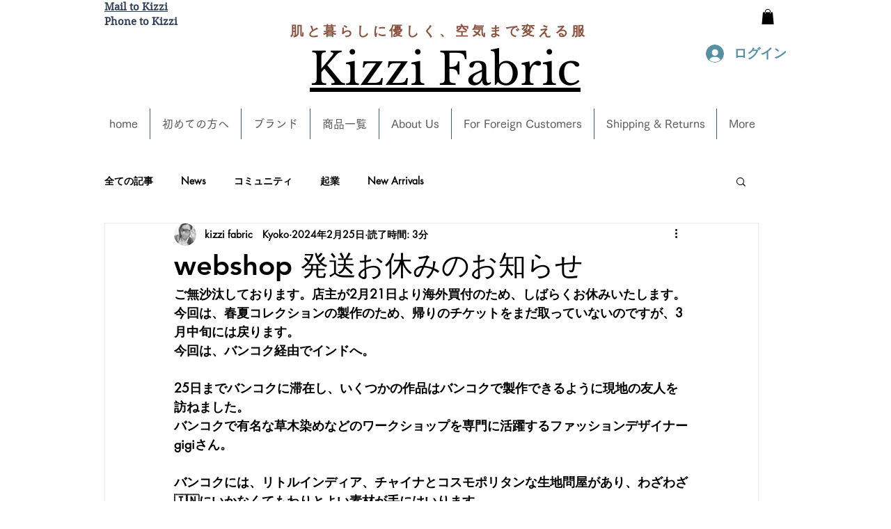

--- FILE ---
content_type: text/css; charset=utf-8
request_url: https://www.kizzifabric.shop/_serverless/pro-gallery-css-v4-server/layoutCss?ver=2&id=g9w2y333-not-scoped&items=3461_2244_3000%7C3855_2250_3000%7C3474_2250_3000%7C3387_1108_1477%7C3696_1108_1477%7C3423_2244_3000&container=2244.5_740_651_720&options=gallerySizeType:px%7CenableInfiniteScroll:true%7CtitlePlacement:SHOW_ON_HOVER%7CgridStyle:1%7CimageMargin:5%7CgalleryLayout:2%7CisVertical:true%7CnumberOfImagesPerRow:3%7CgallerySizePx:300%7CcubeRatio:1%7CcubeType:fill%7CgalleryThumbnailsAlignment:none
body_size: -120
content:
#pro-gallery-g9w2y333-not-scoped [data-hook="item-container"][data-idx="0"].gallery-item-container{opacity: 1 !important;display: block !important;transition: opacity .2s ease !important;top: 0px !important;left: 0px !important;right: auto !important;height: 243px !important;width: 243px !important;} #pro-gallery-g9w2y333-not-scoped [data-hook="item-container"][data-idx="0"] .gallery-item-common-info-outer{height: 100% !important;} #pro-gallery-g9w2y333-not-scoped [data-hook="item-container"][data-idx="0"] .gallery-item-common-info{height: 100% !important;width: 100% !important;} #pro-gallery-g9w2y333-not-scoped [data-hook="item-container"][data-idx="0"] .gallery-item-wrapper{width: 243px !important;height: 243px !important;margin: 0 !important;} #pro-gallery-g9w2y333-not-scoped [data-hook="item-container"][data-idx="0"] .gallery-item-content{width: 243px !important;height: 243px !important;margin: 0px 0px !important;opacity: 1 !important;} #pro-gallery-g9w2y333-not-scoped [data-hook="item-container"][data-idx="0"] .gallery-item-hover{width: 243px !important;height: 243px !important;opacity: 1 !important;} #pro-gallery-g9w2y333-not-scoped [data-hook="item-container"][data-idx="0"] .item-hover-flex-container{width: 243px !important;height: 243px !important;margin: 0px 0px !important;opacity: 1 !important;} #pro-gallery-g9w2y333-not-scoped [data-hook="item-container"][data-idx="0"] .gallery-item-wrapper img{width: 100% !important;height: 100% !important;opacity: 1 !important;} #pro-gallery-g9w2y333-not-scoped [data-hook="item-container"][data-idx="1"].gallery-item-container{opacity: 1 !important;display: block !important;transition: opacity .2s ease !important;top: 0px !important;left: 248px !important;right: auto !important;height: 243px !important;width: 244px !important;} #pro-gallery-g9w2y333-not-scoped [data-hook="item-container"][data-idx="1"] .gallery-item-common-info-outer{height: 100% !important;} #pro-gallery-g9w2y333-not-scoped [data-hook="item-container"][data-idx="1"] .gallery-item-common-info{height: 100% !important;width: 100% !important;} #pro-gallery-g9w2y333-not-scoped [data-hook="item-container"][data-idx="1"] .gallery-item-wrapper{width: 244px !important;height: 243px !important;margin: 0 !important;} #pro-gallery-g9w2y333-not-scoped [data-hook="item-container"][data-idx="1"] .gallery-item-content{width: 244px !important;height: 243px !important;margin: 0px 0px !important;opacity: 1 !important;} #pro-gallery-g9w2y333-not-scoped [data-hook="item-container"][data-idx="1"] .gallery-item-hover{width: 244px !important;height: 243px !important;opacity: 1 !important;} #pro-gallery-g9w2y333-not-scoped [data-hook="item-container"][data-idx="1"] .item-hover-flex-container{width: 244px !important;height: 243px !important;margin: 0px 0px !important;opacity: 1 !important;} #pro-gallery-g9w2y333-not-scoped [data-hook="item-container"][data-idx="1"] .gallery-item-wrapper img{width: 100% !important;height: 100% !important;opacity: 1 !important;} #pro-gallery-g9w2y333-not-scoped [data-hook="item-container"][data-idx="2"].gallery-item-container{opacity: 1 !important;display: block !important;transition: opacity .2s ease !important;top: 0px !important;left: 497px !important;right: auto !important;height: 243px !important;width: 243px !important;} #pro-gallery-g9w2y333-not-scoped [data-hook="item-container"][data-idx="2"] .gallery-item-common-info-outer{height: 100% !important;} #pro-gallery-g9w2y333-not-scoped [data-hook="item-container"][data-idx="2"] .gallery-item-common-info{height: 100% !important;width: 100% !important;} #pro-gallery-g9w2y333-not-scoped [data-hook="item-container"][data-idx="2"] .gallery-item-wrapper{width: 243px !important;height: 243px !important;margin: 0 !important;} #pro-gallery-g9w2y333-not-scoped [data-hook="item-container"][data-idx="2"] .gallery-item-content{width: 243px !important;height: 243px !important;margin: 0px 0px !important;opacity: 1 !important;} #pro-gallery-g9w2y333-not-scoped [data-hook="item-container"][data-idx="2"] .gallery-item-hover{width: 243px !important;height: 243px !important;opacity: 1 !important;} #pro-gallery-g9w2y333-not-scoped [data-hook="item-container"][data-idx="2"] .item-hover-flex-container{width: 243px !important;height: 243px !important;margin: 0px 0px !important;opacity: 1 !important;} #pro-gallery-g9w2y333-not-scoped [data-hook="item-container"][data-idx="2"] .gallery-item-wrapper img{width: 100% !important;height: 100% !important;opacity: 1 !important;} #pro-gallery-g9w2y333-not-scoped [data-hook="item-container"][data-idx="3"]{display: none !important;} #pro-gallery-g9w2y333-not-scoped [data-hook="item-container"][data-idx="4"]{display: none !important;} #pro-gallery-g9w2y333-not-scoped [data-hook="item-container"][data-idx="5"]{display: none !important;} #pro-gallery-g9w2y333-not-scoped .pro-gallery-prerender{height:491px !important;}#pro-gallery-g9w2y333-not-scoped {height:491px !important; width:740px !important;}#pro-gallery-g9w2y333-not-scoped .pro-gallery-margin-container {height:491px !important;}#pro-gallery-g9w2y333-not-scoped .pro-gallery {height:491px !important; width:740px !important;}#pro-gallery-g9w2y333-not-scoped .pro-gallery-parent-container {height:491px !important; width:745px !important;}